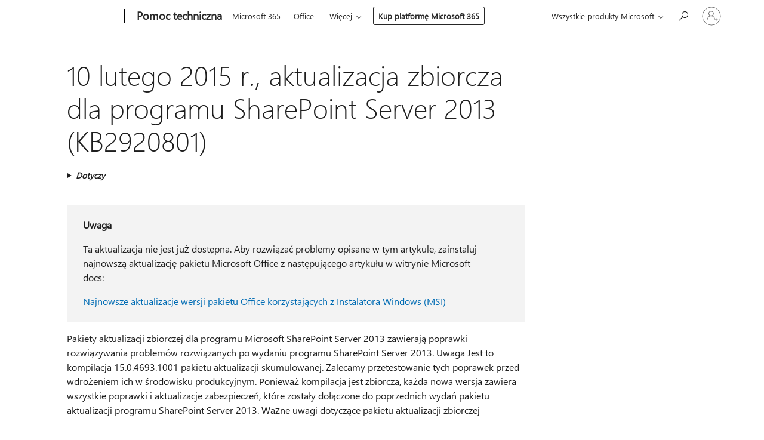

--- FILE ---
content_type: text/html; charset=utf-8
request_url: https://login.microsoftonline.com/common/oauth2/v2.0/authorize?client_id=ee272b19-4411-433f-8f28-5c13cb6fd407&redirect_uri=https%3A%2F%2Fsupport.microsoft.com%2Fsignin-oidc&response_type=code%20id_token&scope=openid%20profile%20offline_access&response_mode=form_post&nonce=639045462016659592.YzBkNWQ4NjUtZmNiYy00N2U2LTlmMTEtYjUzYzc2ZWQ3ZWY5MWE1Mzk0ZWYtYjUwNi00MWY2LWE0ODUtYjUwM2ZlNDBjZDMw&prompt=none&nopa=2&state=CfDJ8MF9taR5d3RHoynoKQkxN0D_0XQSRuyq60FATD6tV7Z4wLwUEpQXTn99JMX7E_KhchGkTDrt6IvQsw6HJ6vACW-JODcgVGJZ0W2b4LMMmpDkRV1JrpM_T8rmlaW_q0qszCe29-9Dfdk-L-iJYBujGBfHzFg-Nm9HA2XC6jdcKiH40uLTbifw-AwW7hbihjX2EayRnwrSZjIU7egkDHkKagl3xgAoT5jkZFCgV3xbwtfVmfyIG74Qakg_ZDQYp7Yz0hW_qyuNCBwa-7ObjMFFxDnDzGMnNlT4V7Knvw0c35Vg6z3ahzcqaKBuM1tvANJPMSVFvezV30dswbNWD3Kmew4zmfxdDYzhJzzYTxOyHqWY&x-client-SKU=ID_NET6_0&x-client-ver=8.12.1.0&sso_reload=true
body_size: 10001
content:


<!-- Copyright (C) Microsoft Corporation. All rights reserved. -->
<!DOCTYPE html>
<html>
<head>
    <title>Redirecting</title>
    <meta http-equiv="Content-Type" content="text/html; charset=UTF-8">
    <meta http-equiv="X-UA-Compatible" content="IE=edge">
    <meta name="viewport" content="width=device-width, initial-scale=1.0, maximum-scale=2.0, user-scalable=yes">
    <meta http-equiv="Pragma" content="no-cache">
    <meta http-equiv="Expires" content="-1">
    <meta name="PageID" content="FetchSessions" />
    <meta name="SiteID" content="" />
    <meta name="ReqLC" content="1033" />
    <meta name="LocLC" content="en-US" />

    
<meta name="robots" content="none" />

<script type="text/javascript" nonce='snbp62aAv6byhDvLu9jbug'>//<![CDATA[
$Config={"urlGetCredentialType":"https://login.microsoftonline.com/common/GetCredentialType?mkt=en-US","urlGoToAADError":"https://login.live.com/oauth20_authorize.srf?client_id=ee272b19-4411-433f-8f28-5c13cb6fd407\u0026scope=openid+profile+offline_access\u0026redirect_uri=https%3a%2f%2fsupport.microsoft.com%2fsignin-oidc\u0026response_type=code+id_token\u0026state=[base64]\u0026response_mode=form_post\u0026nonce=639045462016659592.YzBkNWQ4NjUtZmNiYy00N2U2LTlmMTEtYjUzYzc2ZWQ3ZWY5MWE1Mzk0ZWYtYjUwNi00MWY2LWE0ODUtYjUwM2ZlNDBjZDMw\u0026prompt=none\u0026x-client-SKU=ID_NET6_0\u0026x-client-Ver=8.12.1.0\u0026uaid=ee5c56d632714203ab9e9cacdbd68423\u0026msproxy=1\u0026issuer=mso\u0026tenant=common\u0026ui_locales=en-US\u0026epctrc=iUEea5lNmwU8ZlD75LrD5nENCWOhWLTcPS2qcL8Ayc8%3d8%3a1%3aCANARY%3aa468FBq7Bq9YS61d773JuASDby6UgRrQ2RqHscK4ZCw%3d\u0026epct=[base64]\u0026jshs=0\u0026nopa=2","urlAppError":"https://support.microsoft.com/signin-oidc","oAppRedirectErrorPostParams":{"error":"interaction_required","error_description":"Session information is not sufficient for single-sign-on.","state":"[base64]"},"iMaxStackForKnockoutAsyncComponents":10000,"fShowButtons":true,"urlCdn":"https://aadcdn.msauth.net/shared/1.0/","urlDefaultFavicon":"https://aadcdn.msauth.net/shared/1.0/content/images/favicon_a_eupayfgghqiai7k9sol6lg2.ico","urlPost":"/common/login","iPawnIcon":0,"sPOST_Username":"","fEnableNumberMatching":true,"sFT":"[base64]","sFTName":"flowToken","sCtx":"[base64]","fEnableOneDSClientTelemetry":true,"urlReportPageLoad":"https://login.microsoftonline.com/common/instrumentation/reportpageload?mkt=en-US","dynamicTenantBranding":null,"staticTenantBranding":null,"oAppCobranding":{},"iBackgroundImage":4,"arrSessions":[],"urlMsaStaticMeControl":"https://login.live.com/Me.htm?v=3","fApplicationInsightsEnabled":false,"iApplicationInsightsEnabledPercentage":0,"urlSetDebugMode":"https://login.microsoftonline.com/common/debugmode","fEnableCssAnimation":true,"fDisableAnimationIfAnimationEndUnsupported":true,"fSsoFeasible":true,"fAllowGrayOutLightBox":true,"fProvideV2SsoImprovements":true,"fUseMsaSessionState":true,"fIsRemoteNGCSupported":true,"urlLogin":"https://login.microsoftonline.com/common/reprocess?ctx=[base64]","urlDssoStatus":"https://login.microsoftonline.com/common/instrumentation/dssostatus","iSessionPullType":3,"fUseSameSite":true,"iAllowedIdentities":2,"isGlobalTenant":true,"uiflavor":1001,"fShouldPlatformKeyBeSuppressed":true,"fLoadStringCustomizationPromises":true,"fUseAlternateTextForSwitchToCredPickerLink":true,"fOfflineAccountVisible":false,"fEnableUserStateFix":true,"fShowAccessPassPeek":true,"fUpdateSessionPollingLogic":true,"fEnableShowPickerCredObservable":true,"fFetchSessionsSkipDsso":true,"fIsCiamUserFlowUxNewLogicEnabled":true,"fUseNonMicrosoftDefaultBrandingForCiam":true,"sCompanyDisplayName":"Microsoft Services","fRemoveCustomCss":true,"fFixUICrashForApiRequestHandler":true,"fShowUpdatedKoreanPrivacyFooter":true,"fUsePostCssHotfix":true,"fFixUserFlowBranding":true,"fEnablePasskeyNullFix":true,"fEnableRefreshCookiesFix":true,"fEnableWebNativeBridgeInterstitialUx":true,"fEnableWindowParentingFix":true,"fEnableNativeBridgeErrors":true,"urlAcmaServerPath":"https://login.microsoftonline.com","sTenantId":"common","sMkt":"en-US","fIsDesktop":true,"fUpdateConfigInit":true,"fLogDisallowedCssProperties":true,"fDisallowExternalFonts":true,"scid":1013,"hpgact":1800,"hpgid":7,"apiCanary":"[base64]","canary":"iUEea5lNmwU8ZlD75LrD5nENCWOhWLTcPS2qcL8Ayc8=8:1:CANARY:a468FBq7Bq9YS61d773JuASDby6UgRrQ2RqHscK4ZCw=","sCanaryTokenName":"canary","fSkipRenderingNewCanaryToken":false,"fEnableNewCsrfProtection":true,"correlationId":"ee5c56d6-3271-4203-ab9e-9cacdbd68423","sessionId":"b3988a5f-16b8-4dab-8818-9851ac9a6700","sRingId":"R2","locale":{"mkt":"en-US","lcid":1033},"slMaxRetry":2,"slReportFailure":true,"strings":{"desktopsso":{"authenticatingmessage":"Trying to sign you in"}},"enums":{"ClientMetricsModes":{"None":0,"SubmitOnPost":1,"SubmitOnRedirect":2,"InstrumentPlt":4}},"urls":{"instr":{"pageload":"https://login.microsoftonline.com/common/instrumentation/reportpageload","dssostatus":"https://login.microsoftonline.com/common/instrumentation/dssostatus"}},"browser":{"ltr":1,"Chrome":1,"_Mac":1,"_M131":1,"_D0":1,"Full":1,"RE_WebKit":1,"b":{"name":"Chrome","major":131,"minor":0},"os":{"name":"OSX","version":"10.15.7"},"V":"131.0"},"watson":{"url":"/common/handlers/watson","bundle":"https://aadcdn.msauth.net/ests/2.1/content/cdnbundles/watson.min_q5ptmu8aniymd4ftuqdkda2.js","sbundle":"https://aadcdn.msauth.net/ests/2.1/content/cdnbundles/watsonsupportwithjquery.3.5.min_dc940oomzau4rsu8qesnvg2.js","fbundle":"https://aadcdn.msauth.net/ests/2.1/content/cdnbundles/frameworksupport.min_oadrnc13magb009k4d20lg2.js","resetErrorPeriod":5,"maxCorsErrors":-1,"maxInjectErrors":5,"maxErrors":10,"maxTotalErrors":3,"expSrcs":["https://login.microsoftonline.com","https://aadcdn.msauth.net/","https://aadcdn.msftauth.net/",".login.microsoftonline.com"],"envErrorRedirect":true,"envErrorUrl":"/common/handlers/enverror"},"loader":{"cdnRoots":["https://aadcdn.msauth.net/","https://aadcdn.msftauth.net/"],"logByThrowing":true},"serverDetails":{"slc":"ProdSlices","dc":"EUS","ri":"BL6XXXX","ver":{"v":[2,1,23228,7]},"rt":"2026-01-20T22:50:03","et":19},"clientEvents":{"enabled":true,"telemetryEnabled":true,"useOneDSEventApi":true,"flush":60000,"autoPost":true,"autoPostDelay":1000,"minEvents":1,"maxEvents":1,"pltDelay":500,"appInsightsConfig":{"instrumentationKey":"69adc3c768bd4dc08c19416121249fcc-66f1668a-797b-4249-95e3-6c6651768c28-7293","webAnalyticsConfiguration":{"autoCapture":{"jsError":true}}},"defaultEventName":"IDUX_ESTSClientTelemetryEvent_WebWatson","serviceID":3,"endpointUrl":""},"fApplyAsciiRegexOnInput":true,"country":"US","fBreakBrandingSigninString":true,"bsso":{"states":{"START":"start","INPROGRESS":"in-progress","END":"end","END_SSO":"end-sso","END_USERS":"end-users"},"nonce":"AwABEgEAAAADAOz_BQD0_4khXPjGvLT4oYmQImOEbOcAOnSkghCjwDnC39zNMjLqDYlLeMV6ysMnKcuQ4zUJrgloj0kVT5Tr4uOFolFfDTkgAA","overallTimeoutMs":4000,"telemetry":{"type":"ChromeSsoTelemetry","nonce":"AwABDwEAAAADAOz_BQD0_0xeUNZQnzHndN5Bu59s__292xfEaIrEUQvp-HFDE4gxiR48CWu1oHWyKOSx-Gl9nJ2j8PGFZg0f4niZo0YSXFUU3df5Qj_YY-tdZ7VxjdL0IAA","reportStates":[]},"redirectEndStates":["end"],"cookieNames":{"aadSso":"AADSSO","winSso":"ESTSSSO","ssoTiles":"ESTSSSOTILES","ssoPulled":"SSOCOOKIEPULLED","userList":"ESTSUSERLIST"},"type":"chrome","reason":"Pull suppressed because it was already attempted and the current URL was reloaded."},"urlNoCookies":"https://login.microsoftonline.com/cookiesdisabled","fTrimChromeBssoUrl":true,"inlineMode":5,"fShowCopyDebugDetailsLink":true,"fTenantBrandingCdnAddEventHandlers":true,"fAddTryCatchForIFrameRedirects":true};
//]]></script> 
<script type="text/javascript" nonce='snbp62aAv6byhDvLu9jbug'>//<![CDATA[
!function(){var e=window,r=e.$Debug=e.$Debug||{},t=e.$Config||{};if(!r.appendLog){var n=[],o=0;r.appendLog=function(e){var r=t.maxDebugLog||25,i=(new Date).toUTCString()+":"+e;n.push(o+":"+i),n.length>r&&n.shift(),o++},r.getLogs=function(){return n}}}(),function(){function e(e,r){function t(i){var a=e[i];if(i<n-1){return void(o.r[a]?t(i+1):o.when(a,function(){t(i+1)}))}r(a)}var n=e.length;t(0)}function r(e,r,i){function a(){var e=!!s.method,o=e?s.method:i[0],a=s.extraArgs||[],u=n.$WebWatson;try{
var c=t(i,!e);if(a&&a.length>0){for(var d=a.length,l=0;l<d;l++){c.push(a[l])}}o.apply(r,c)}catch(e){return void(u&&u.submitFromException&&u.submitFromException(e))}}var s=o.r&&o.r[e];return r=r||this,s&&(s.skipTimeout?a():n.setTimeout(a,0)),s}function t(e,r){return Array.prototype.slice.call(e,r?1:0)}var n=window;n.$Do||(n.$Do={"q":[],"r":[],"removeItems":[],"lock":0,"o":[]});var o=n.$Do;o.when=function(t,n){function i(e){r(e,a,s)||o.q.push({"id":e,"c":a,"a":s})}var a=0,s=[],u=1;"function"==typeof n||(a=n,
u=2);for(var c=u;c<arguments.length;c++){s.push(arguments[c])}t instanceof Array?e(t,i):i(t)},o.register=function(e,t,n){if(!o.r[e]){o.o.push(e);var i={};if(t&&(i.method=t),n&&(i.skipTimeout=n),arguments&&arguments.length>3){i.extraArgs=[];for(var a=3;a<arguments.length;a++){i.extraArgs.push(arguments[a])}}o.r[e]=i,o.lock++;try{for(var s=0;s<o.q.length;s++){var u=o.q[s];u.id==e&&r(e,u.c,u.a)&&o.removeItems.push(u)}}catch(e){throw e}finally{if(0===--o.lock){for(var c=0;c<o.removeItems.length;c++){
for(var d=o.removeItems[c],l=0;l<o.q.length;l++){if(o.q[l]===d){o.q.splice(l,1);break}}}o.removeItems=[]}}}},o.unregister=function(e){o.r[e]&&delete o.r[e]}}(),function(e,r){function t(){if(!a){if(!r.body){return void setTimeout(t)}a=!0,e.$Do.register("doc.ready",0,!0)}}function n(){if(!s){if(!r.body){return void setTimeout(n)}t(),s=!0,e.$Do.register("doc.load",0,!0),i()}}function o(e){(r.addEventListener||"load"===e.type||"complete"===r.readyState)&&t()}function i(){
r.addEventListener?(r.removeEventListener("DOMContentLoaded",o,!1),e.removeEventListener("load",n,!1)):r.attachEvent&&(r.detachEvent("onreadystatechange",o),e.detachEvent("onload",n))}var a=!1,s=!1;if("complete"===r.readyState){return void setTimeout(n)}!function(){r.addEventListener?(r.addEventListener("DOMContentLoaded",o,!1),e.addEventListener("load",n,!1)):r.attachEvent&&(r.attachEvent("onreadystatechange",o),e.attachEvent("onload",n))}()}(window,document),function(){function e(){
return f.$Config||f.ServerData||{}}function r(e,r){var t=f.$Debug;t&&t.appendLog&&(r&&(e+=" '"+(r.src||r.href||"")+"'",e+=", id:"+(r.id||""),e+=", async:"+(r.async||""),e+=", defer:"+(r.defer||"")),t.appendLog(e))}function t(){var e=f.$B;if(void 0===d){if(e){d=e.IE}else{var r=f.navigator.userAgent;d=-1!==r.indexOf("MSIE ")||-1!==r.indexOf("Trident/")}}return d}function n(){var e=f.$B;if(void 0===l){if(e){l=e.RE_Edge}else{var r=f.navigator.userAgent;l=-1!==r.indexOf("Edge")}}return l}function o(e){
var r=e.indexOf("?"),t=r>-1?r:e.length,n=e.lastIndexOf(".",t);return e.substring(n,n+v.length).toLowerCase()===v}function i(){var r=e();return(r.loader||{}).slReportFailure||r.slReportFailure||!1}function a(){return(e().loader||{}).redirectToErrorPageOnLoadFailure||!1}function s(){return(e().loader||{}).logByThrowing||!1}function u(e){if(!t()&&!n()){return!1}var r=e.src||e.href||"";if(!r){return!0}if(o(r)){var i,a,s;try{i=e.sheet,a=i&&i.cssRules,s=!1}catch(e){s=!0}if(i&&!a&&s){return!0}
if(i&&a&&0===a.length){return!0}}return!1}function c(){function t(e){g.getElementsByTagName("head")[0].appendChild(e)}function n(e,r,t,n){var u=null;return u=o(e)?i(e):"script"===n.toLowerCase()?a(e):s(e,n),r&&(u.id=r),"function"==typeof u.setAttribute&&(u.setAttribute("crossorigin","anonymous"),t&&"string"==typeof t&&u.setAttribute("integrity",t)),u}function i(e){var r=g.createElement("link");return r.rel="stylesheet",r.type="text/css",r.href=e,r}function a(e){
var r=g.createElement("script"),t=g.querySelector("script[nonce]");if(r.type="text/javascript",r.src=e,r.defer=!1,r.async=!1,t){var n=t.nonce||t.getAttribute("nonce");r.setAttribute("nonce",n)}return r}function s(e,r){var t=g.createElement(r);return t.src=e,t}function d(e,r){if(e&&e.length>0&&r){for(var t=0;t<e.length;t++){if(-1!==r.indexOf(e[t])){return!0}}}return!1}function l(r){if(e().fTenantBrandingCdnAddEventHandlers){var t=d(E,r)?E:b;if(!(t&&t.length>1)){return r}for(var n=0;n<t.length;n++){
if(-1!==r.indexOf(t[n])){var o=t[n+1<t.length?n+1:0],i=r.substring(t[n].length);return"https://"!==t[n].substring(0,"https://".length)&&(o="https://"+o,i=i.substring("https://".length)),o+i}}return r}if(!(b&&b.length>1)){return r}for(var a=0;a<b.length;a++){if(0===r.indexOf(b[a])){return b[a+1<b.length?a+1:0]+r.substring(b[a].length)}}return r}function f(e,t,n,o){if(r("[$Loader]: "+(L.failMessage||"Failed"),o),w[e].retry<y){return w[e].retry++,h(e,t,n),void c._ReportFailure(w[e].retry,w[e].srcPath)}n&&n()}
function v(e,t,n,o){if(u(o)){return f(e,t,n,o)}r("[$Loader]: "+(L.successMessage||"Loaded"),o),h(e+1,t,n);var i=w[e].onSuccess;"function"==typeof i&&i(w[e].srcPath)}function h(e,o,i){if(e<w.length){var a=w[e];if(!a||!a.srcPath){return void h(e+1,o,i)}a.retry>0&&(a.srcPath=l(a.srcPath),a.origId||(a.origId=a.id),a.id=a.origId+"_Retry_"+a.retry);var s=n(a.srcPath,a.id,a.integrity,a.tagName);s.onload=function(){v(e,o,i,s)},s.onerror=function(){f(e,o,i,s)},s.onreadystatechange=function(){
"loaded"===s.readyState?setTimeout(function(){v(e,o,i,s)},500):"complete"===s.readyState&&v(e,o,i,s)},t(s),r("[$Loader]: Loading '"+(a.srcPath||"")+"', id:"+(a.id||""))}else{o&&o()}}var p=e(),y=p.slMaxRetry||2,m=p.loader||{},b=m.cdnRoots||[],E=m.tenantBrandingCdnRoots||[],L=this,w=[];L.retryOnError=!0,L.successMessage="Loaded",L.failMessage="Error",L.Add=function(e,r,t,n,o,i){e&&w.push({"srcPath":e,"id":r,"retry":n||0,"integrity":t,"tagName":o||"script","onSuccess":i})},L.AddForReload=function(e,r){
var t=e.src||e.href||"";L.Add(t,"AddForReload",e.integrity,1,e.tagName,r)},L.AddIf=function(e,r,t){e&&L.Add(r,t)},L.Load=function(e,r){h(0,e,r)}}var d,l,f=window,g=f.document,v=".css";c.On=function(e,r,t){if(!e){throw"The target element must be provided and cannot be null."}r?c.OnError(e,t):c.OnSuccess(e,t)},c.OnSuccess=function(e,t){if(!e){throw"The target element must be provided and cannot be null."}if(u(e)){return c.OnError(e,t)}var n=e.src||e.href||"",o=i(),s=a();r("[$Loader]: Loaded",e);var d=new c
;d.failMessage="Reload Failed",d.successMessage="Reload Success",d.Load(null,function(){if(o){throw"Unexpected state. ResourceLoader.Load() failed despite initial load success. ['"+n+"']"}s&&(document.location.href="/error.aspx?err=504")})},c.OnError=function(e,t){var n=e.src||e.href||"",o=i(),s=a();if(!e){throw"The target element must be provided and cannot be null."}r("[$Loader]: Failed",e);var u=new c;u.failMessage="Reload Failed",u.successMessage="Reload Success",u.AddForReload(e,t),
u.Load(null,function(){if(o){throw"Failed to load external resource ['"+n+"']"}s&&(document.location.href="/error.aspx?err=504")}),c._ReportFailure(0,n)},c._ReportFailure=function(e,r){if(s()&&!t()){throw"[Retry "+e+"] Failed to load external resource ['"+r+"'], reloading from fallback CDN endpoint"}},f.$Loader=c}(),function(){function e(){if(!E){var e=new h.$Loader;e.AddIf(!h.jQuery,y.sbundle,"WebWatson_DemandSupport"),y.sbundle=null,delete y.sbundle,e.AddIf(!h.$Api,y.fbundle,"WebWatson_DemandFramework"),
y.fbundle=null,delete y.fbundle,e.Add(y.bundle,"WebWatson_DemandLoaded"),e.Load(r,t),E=!0}}function r(){if(h.$WebWatson){if(h.$WebWatson.isProxy){return void t()}m.when("$WebWatson.full",function(){for(;b.length>0;){var e=b.shift();e&&h.$WebWatson[e.cmdName].apply(h.$WebWatson,e.args)}})}}function t(){if(!h.$WebWatson||h.$WebWatson.isProxy){if(!L&&JSON){try{var e=new XMLHttpRequest;e.open("POST",y.url),e.setRequestHeader("Accept","application/json"),
e.setRequestHeader("Content-Type","application/json; charset=UTF-8"),e.setRequestHeader("canary",p.apiCanary),e.setRequestHeader("client-request-id",p.correlationId),e.setRequestHeader("hpgid",p.hpgid||0),e.setRequestHeader("hpgact",p.hpgact||0);for(var r=-1,t=0;t<b.length;t++){if("submit"===b[t].cmdName){r=t;break}}var o=b[r]?b[r].args||[]:[],i={"sr":y.sr,"ec":"Failed to load external resource [Core Watson files]","wec":55,"idx":1,"pn":p.pgid||"","sc":p.scid||0,"hpg":p.hpgid||0,
"msg":"Failed to load external resource [Core Watson files]","url":o[1]||"","ln":0,"ad":0,"an":!1,"cs":"","sd":p.serverDetails,"ls":null,"diag":v(y)};e.send(JSON.stringify(i))}catch(e){}L=!0}y.loadErrorUrl&&window.location.assign(y.loadErrorUrl)}n()}function n(){b=[],h.$WebWatson=null}function o(r){return function(){var t=arguments;b.push({"cmdName":r,"args":t}),e()}}function i(){var e=["foundException","resetException","submit"],r=this;r.isProxy=!0;for(var t=e.length,n=0;n<t;n++){var i=e[n];i&&(r[i]=o(i))}
}function a(e,r,t,n,o,i,a){var s=h.event;return i||(i=l(o||s,a?a+2:2)),h.$Debug&&h.$Debug.appendLog&&h.$Debug.appendLog("[WebWatson]:"+(e||"")+" in "+(r||"")+" @ "+(t||"??")),$.submit(e,r,t,n,o||s,i,a)}function s(e,r){return{"signature":e,"args":r,"toString":function(){return this.signature}}}function u(e){for(var r=[],t=e.split("\n"),n=0;n<t.length;n++){r.push(s(t[n],[]))}return r}function c(e){for(var r=[],t=e.split("\n"),n=0;n<t.length;n++){var o=s(t[n],[]);t[n+1]&&(o.signature+="@"+t[n+1],n++),r.push(o)
}return r}function d(e){if(!e){return null}try{if(e.stack){return u(e.stack)}if(e.error){if(e.error.stack){return u(e.error.stack)}}else if(window.opera&&e.message){return c(e.message)}}catch(e){}return null}function l(e,r){var t=[];try{for(var n=arguments.callee;r>0;){n=n?n.caller:n,r--}for(var o=0;n&&o<w;){var i="InvalidMethod()";try{i=n.toString()}catch(e){}var a=[],u=n.args||n.arguments;if(u){for(var c=0;c<u.length;c++){a[c]=u[c]}}t.push(s(i,a)),n=n.caller,o++}}catch(e){t.push(s(e.toString(),[]))}
var l=d(e);return l&&(t.push(s("--- Error Event Stack -----------------",[])),t=t.concat(l)),t}function f(e){if(e){try{var r=/function (.{1,})\(/,t=r.exec(e.constructor.toString());return t&&t.length>1?t[1]:""}catch(e){}}return""}function g(e){if(e){try{if("string"!=typeof e&&JSON&&JSON.stringify){var r=f(e),t=JSON.stringify(e);return t&&"{}"!==t||(e.error&&(e=e.error,r=f(e)),(t=JSON.stringify(e))&&"{}"!==t||(t=e.toString())),r+":"+t}}catch(e){}}return""+(e||"")}function v(e){var r=[];try{
if(jQuery?(r.push("jQuery v:"+jQuery().jquery),jQuery.easing?r.push("jQuery.easing:"+JSON.stringify(jQuery.easing)):r.push("jQuery.easing is not defined")):r.push("jQuery is not defined"),e&&e.expectedVersion&&r.push("Expected jQuery v:"+e.expectedVersion),m){var t,n="";for(t=0;t<m.o.length;t++){n+=m.o[t]+";"}for(r.push("$Do.o["+n+"]"),n="",t=0;t<m.q.length;t++){n+=m.q[t].id+";"}r.push("$Do.q["+n+"]")}if(h.$Debug&&h.$Debug.getLogs){var o=h.$Debug.getLogs();o&&o.length>0&&(r=r.concat(o))}if(b){
for(var i=0;i<b.length;i++){var a=b[i];if(a&&"submit"===a.cmdName){try{if(JSON&&JSON.stringify){var s=JSON.stringify(a);s&&r.push(s)}}catch(e){r.push(g(e))}}}}}catch(e){r.push(g(e))}return r}var h=window,p=h.$Config||{},y=p.watson,m=h.$Do;if(!h.$WebWatson&&y){var b=[],E=!1,L=!1,w=10,$=h.$WebWatson=new i;$.CB={},$._orgErrorHandler=h.onerror,h.onerror=a,$.errorHooked=!0,m.when("jQuery.version",function(e){y.expectedVersion=e}),m.register("$WebWatson")}}(),function(){function e(e,r){
for(var t=r.split("."),n=t.length,o=0;o<n&&null!==e&&void 0!==e;){e=e[t[o++]]}return e}function r(r){var t=null;return null===u&&(u=e(i,"Constants")),null!==u&&r&&(t=e(u,r)),null===t||void 0===t?"":t.toString()}function t(t){var n=null;return null===a&&(a=e(i,"$Config.strings")),null!==a&&t&&(n=e(a,t.toLowerCase())),null!==n&&void 0!==n||(n=r(t)),null===n||void 0===n?"":n.toString()}function n(e,r){var n=null;return e&&r&&r[e]&&(n=t("errors."+r[e])),n||(n=t("errors."+e)),n||(n=t("errors."+c)),n||(n=t(c)),n}
function o(t){var n=null;return null===s&&(s=e(i,"$Config.urls")),null!==s&&t&&(n=e(s,t.toLowerCase())),null!==n&&void 0!==n||(n=r(t)),null===n||void 0===n?"":n.toString()}var i=window,a=null,s=null,u=null,c="GENERIC_ERROR";i.GetString=t,i.GetErrorString=n,i.GetUrl=o}(),function(){var e=window,r=e.$Config||{};e.$B=r.browser||{}}(),function(){function e(e,r,t){e&&e.addEventListener?e.addEventListener(r,t):e&&e.attachEvent&&e.attachEvent("on"+r,t)}function r(r,t){e(document.getElementById(r),"click",t)}
function t(r,t){var n=document.getElementsByName(r);n&&n.length>0&&e(n[0],"click",t)}var n=window;n.AddListener=e,n.ClickEventListenerById=r,n.ClickEventListenerByName=t}();
//]]></script> 
<script type="text/javascript" nonce='snbp62aAv6byhDvLu9jbug'>//<![CDATA[
!function(t,e){!function(){var n=e.getElementsByTagName("head")[0];n&&n.addEventListener&&(n.addEventListener("error",function(e){null!==e.target&&"cdn"===e.target.getAttribute("data-loader")&&t.$Loader.OnError(e.target)},!0),n.addEventListener("load",function(e){null!==e.target&&"cdn"===e.target.getAttribute("data-loader")&&t.$Loader.OnSuccess(e.target)},!0))}()}(window,document);
//]]></script>
    <script type="text/javascript" nonce='snbp62aAv6byhDvLu9jbug'>
        ServerData = $Config;
    </script>

    <script data-loader="cdn" crossorigin="anonymous" src="https://aadcdn.msauth.net/shared/1.0/content/js/FetchSessions_Core_Zrgqf3NDZY6QoRSGjvZAAQ2.js" integrity='sha384-ZiCm7FNkvHCzGABuQsNqI+NbQpuukT8O8DH+5NRo+GBSrdhUPzoMJLcFvVj8ky+R' nonce='snbp62aAv6byhDvLu9jbug'></script>

</head>
<body data-bind="defineGlobals: ServerData" style="display: none">
</body>
</html>